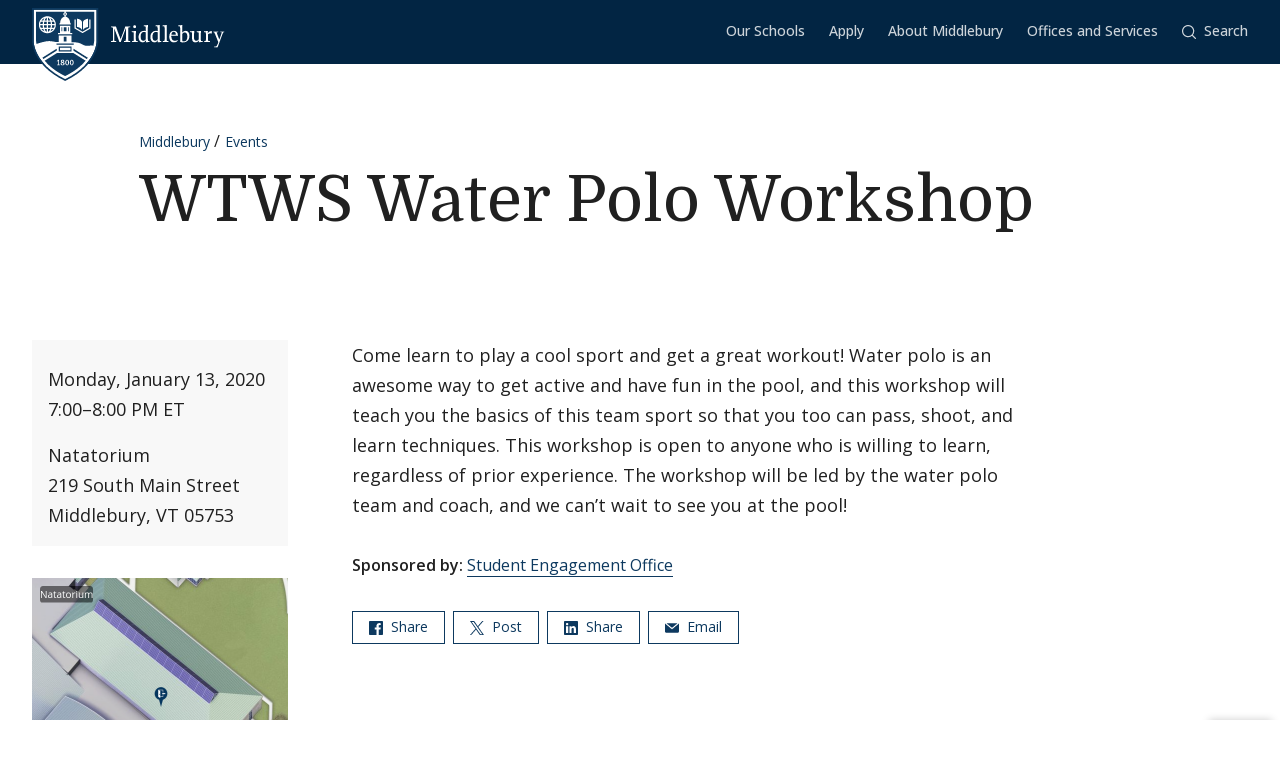

--- FILE ---
content_type: text/javascript
request_url: https://www.middlebury.edu/events/modules/contrib/addtocal/addtocal.js?v=10.5.8
body_size: -54
content:
(function ($, Drupal, once) {
  Drupal.behaviors.addtocal = {
    attach: function (context, settings) {
      // Hide and show the menu on click.
      once('addtocal','body').forEach($body => {
        $($body).click(function (event) {
          var $target = $(event.target);
          var $menu = null;
          if ($target.hasClass('addtocal')) {
            event.preventDefault();

            var offset = $target.position();
            $menu = $('#' + $target.attr('id') + '-menu');

            $menu.css({
              'top': offset.top + $target.outerHeight(),
              'left': offset.left
            });
            $menu.toggle();
          }

          $('.addtocal-menu').not($menu).hide();
        })
      })
    }
  };

  // Hide the menu on Esc key.
  $(document).keyup(function(event) {
    if (event.keyCode === 27) {
      $('.addtocal-menu').hide();
    }
  });

})(jQuery, Drupal, once);
